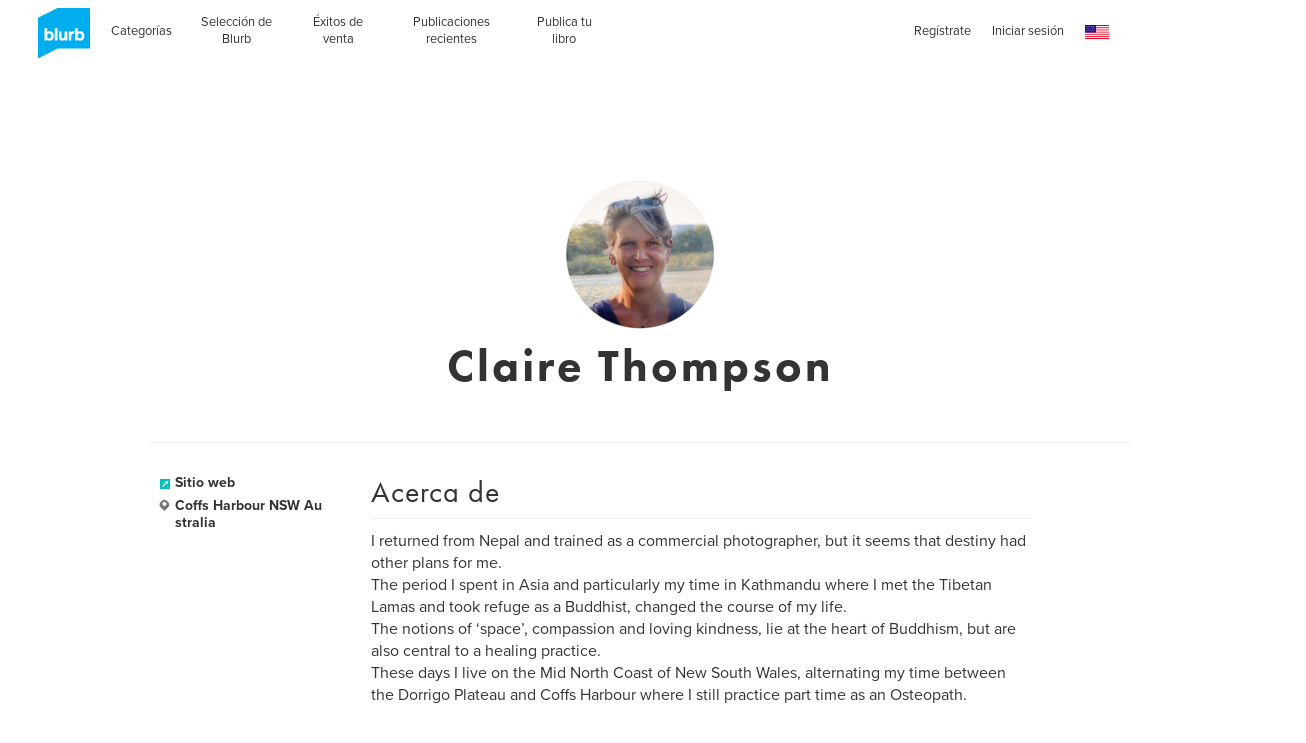

--- FILE ---
content_type: text/html
request_url: https://la.blurb.com/feed/site-wide-announcements/es-la?now=1768932753913
body_size: 2022
content:
<div id="js-site-wide-banner"><!-- This is only to fix WAT-877, it should be removed at some point --><style>.inner-wrapper{position:relative}</style><div id="blurb-promo"><!-- BEGIN 1109 --><div class="sitewide-banner__container" data-show-on-bookstore="true" data-start="2025-11-09T00:00:00-08:00" data-end="2025-11-11T23:59:59-08:00"><div class="sitewide-banner__item v-text-white"><strong class="sitewide-banner__code">-20&nbsp;% en todos los formatos de libros*</strong><br class="mobile-show">hasta el 11&nbsp;de&nbsp;noviembre&nbsp;de&nbsp;2025. CÓDIGO:&nbsp;<strong class="sitewide-banner__code">ALLTYPES20</strong><br class="mobile-show"><a href="/getting-started"><span class="sitewide-banner__detail">Empieza ya</span></a>&nbsp;&nbsp;&nbsp; <a href="#promo-banner-modal"><span class="sitewide-banner__detail">Más información.</span></a></div><section id="promo-banner-modal" data-modal-type="site-wide promotional banner" data-controller="modal" role="dialog" aria-labelledby="promo-banner-head" class="modal typ__align-center" tabindex="-1"><div class="modal__content v-bg-white" tabindex="-1"><h1 id="promo-banner-head" class="modal__subhead"></h1><div class="modal__content__main"><h2 class="modal__subhead">Ahorra un 20&nbsp;% en todos los formatos de libros*</h2><p class="modal__code margin--10px">CÓDIGO:&nbsp;<strong>ALLTYPES20</strong><br>Termina el 11&nbsp;de&nbsp;noviembre&nbsp;de&nbsp;2025.</p></div><p class="modal__legal">*Ahorra un 20&nbsp;% en la librería de Blurb y en libros de fotos, libros comerciales, cuadernos, agendas y revistas subidas o compradas a través de tu propia cuenta con el código:&nbsp;ALLTYPES20. Oferta válida hasta el 11&nbsp;de&nbsp;noviembre&nbsp;de&nbsp;2025 (23:59&nbsp;hora local). El descuento del 20&nbsp;% se aplicará al total de productos sin cantidad de pedido mínima o máxima aplicable (esto no incluye gastos de envío ni IVA). Esta oferta tiene un valor máximo de $500 y puede utilizarse dos veces. No puede usarse para comprar ebooks, PDF o cuadros decorativos, ni combinarse con descuentos por volumen, pedidos personalizados, otros códigos promocionales o tarjetas regalo, ni utilizarse para ajustes sobre pedidos anteriores.</p><button type="button" role="button" class="modal__btn--close js-close-modal" aria-label="Cerrar"></button> <a role="button" class="modal__btn--close modal__btn--close--no-js" href="#" aria-label="Cerrar"></a></div></section></div><!-- END 1111 --></div></div><div id="js-sticky-banner"><!-- Sticky Bottom Banner 
<div>
    <section id="modal-signup-and-save" data-controller="modal"  data-options="" role="dialog" aria-labelledby="modal-head" class="modal typ__align-center" tabindex="-1">
      <div class="beautiful-modal__content modal__content"
          tabIndex="-1"
          data-sm-src="/pages/ad-hoc-assets/SWA/sticky-mobile-1a2a351f8fa330b8ab57b2d206b7b957e5987d0d928a9f5354f8f184fa459c5e.png"
          data-lg-src="/pages/ad-hoc-assets/SWA/sticky-desktop-5472707ea9d4b3898e6434ae581fdd54f3cbd806c7fd31c149988ace26f3aa77.png"
          >
        <div class="beautiful-modal__container">
          <div data-controller="signUpAndSave/signUpAndSave"></div>
        </div>
        <button type="button" role="button" class="modal__btn--close modal__btn--close--no-background js-close-modal" aria-label="Close"></button>
        <a role="button" class="modal__btn--close modal__btn--close--no-js" href="#" aria-label="Close"></a>
      </div>
    </section>
</div>

<div class="sticky-banner" data-controller="stickyBanner">
  <div class="sticky-banner__mobile__handlebar">
    <div class="sticky-banner__text-wrapper">
      <div class="js-sticky-banner__mobile--title v-text-white subhead-c2">MÁS NOTICIAS Y OFERTAS</div>
      <div class="hidden js-sticky-banner__mobile--title v-text-white subhead-c2">NOTICIAS Y OFERTAS</div>
    </div>
    <div class="sticky-banner__mobile__handlebar__icon">
      <svg class="icon icon--20x20" data-src="/assets/img/icons.svg"><use xlink:href="#arrow-up" /></svg>
    </div>
  </div>
  <div class="sticky-banner__list grid-construct-x">
    <ul class="sticky-banner__list-items">
      <li class="sticky-banner__list-item">
        <a href="#modal-signup-and-save" class="sticky-banner__list__button">REGÍSTRATE Y AHORRA UN 20 %</a>
        <button href="#modal-signup-and-save" class="btn btn--white-on-black flex--align-self--bottom sticky-banner__mobile__btn">Información</button>
      </li>
      <li class="sticky-banner__list-item">
        <a href="/layflat-photo-books" class="sticky-banner__list__button">LIBROS DE FOTOS LAYFLAT CON NUEVO PAPEL MOHAWK</a>
        <a href="/layflat-photo-books" class="btn btn--white-on-black flex--align-self--bottom sticky-banner__mobile__btn">Información</a>
      </li>
    </ul>
    <div class="sticky-banner__close-button-container">
      <button role="button" class="sticky-banner__close-button js-stickyBanner-close"></button>
    </div>
  </div>
</div>
<!-- Sticky Bottom Banner --></div>

--- FILE ---
content_type: text/html; charset=utf-8
request_url: https://www.google.com/recaptcha/api2/anchor?ar=1&k=6LdYlHUUAAAAAGR0VR_KjlDMfvnnWb2XhZ4cAhOK&co=aHR0cHM6Ly9sYS5ibHVyYi5jb206NDQz&hl=es&v=PoyoqOPhxBO7pBk68S4YbpHZ&size=invisible&badge=inline&anchor-ms=20000&execute-ms=30000&cb=2hj11s5efepn
body_size: 49561
content:
<!DOCTYPE HTML><html dir="ltr" lang="es"><head><meta http-equiv="Content-Type" content="text/html; charset=UTF-8">
<meta http-equiv="X-UA-Compatible" content="IE=edge">
<title>reCAPTCHA</title>
<style type="text/css">
/* cyrillic-ext */
@font-face {
  font-family: 'Roboto';
  font-style: normal;
  font-weight: 400;
  font-stretch: 100%;
  src: url(//fonts.gstatic.com/s/roboto/v48/KFO7CnqEu92Fr1ME7kSn66aGLdTylUAMa3GUBHMdazTgWw.woff2) format('woff2');
  unicode-range: U+0460-052F, U+1C80-1C8A, U+20B4, U+2DE0-2DFF, U+A640-A69F, U+FE2E-FE2F;
}
/* cyrillic */
@font-face {
  font-family: 'Roboto';
  font-style: normal;
  font-weight: 400;
  font-stretch: 100%;
  src: url(//fonts.gstatic.com/s/roboto/v48/KFO7CnqEu92Fr1ME7kSn66aGLdTylUAMa3iUBHMdazTgWw.woff2) format('woff2');
  unicode-range: U+0301, U+0400-045F, U+0490-0491, U+04B0-04B1, U+2116;
}
/* greek-ext */
@font-face {
  font-family: 'Roboto';
  font-style: normal;
  font-weight: 400;
  font-stretch: 100%;
  src: url(//fonts.gstatic.com/s/roboto/v48/KFO7CnqEu92Fr1ME7kSn66aGLdTylUAMa3CUBHMdazTgWw.woff2) format('woff2');
  unicode-range: U+1F00-1FFF;
}
/* greek */
@font-face {
  font-family: 'Roboto';
  font-style: normal;
  font-weight: 400;
  font-stretch: 100%;
  src: url(//fonts.gstatic.com/s/roboto/v48/KFO7CnqEu92Fr1ME7kSn66aGLdTylUAMa3-UBHMdazTgWw.woff2) format('woff2');
  unicode-range: U+0370-0377, U+037A-037F, U+0384-038A, U+038C, U+038E-03A1, U+03A3-03FF;
}
/* math */
@font-face {
  font-family: 'Roboto';
  font-style: normal;
  font-weight: 400;
  font-stretch: 100%;
  src: url(//fonts.gstatic.com/s/roboto/v48/KFO7CnqEu92Fr1ME7kSn66aGLdTylUAMawCUBHMdazTgWw.woff2) format('woff2');
  unicode-range: U+0302-0303, U+0305, U+0307-0308, U+0310, U+0312, U+0315, U+031A, U+0326-0327, U+032C, U+032F-0330, U+0332-0333, U+0338, U+033A, U+0346, U+034D, U+0391-03A1, U+03A3-03A9, U+03B1-03C9, U+03D1, U+03D5-03D6, U+03F0-03F1, U+03F4-03F5, U+2016-2017, U+2034-2038, U+203C, U+2040, U+2043, U+2047, U+2050, U+2057, U+205F, U+2070-2071, U+2074-208E, U+2090-209C, U+20D0-20DC, U+20E1, U+20E5-20EF, U+2100-2112, U+2114-2115, U+2117-2121, U+2123-214F, U+2190, U+2192, U+2194-21AE, U+21B0-21E5, U+21F1-21F2, U+21F4-2211, U+2213-2214, U+2216-22FF, U+2308-230B, U+2310, U+2319, U+231C-2321, U+2336-237A, U+237C, U+2395, U+239B-23B7, U+23D0, U+23DC-23E1, U+2474-2475, U+25AF, U+25B3, U+25B7, U+25BD, U+25C1, U+25CA, U+25CC, U+25FB, U+266D-266F, U+27C0-27FF, U+2900-2AFF, U+2B0E-2B11, U+2B30-2B4C, U+2BFE, U+3030, U+FF5B, U+FF5D, U+1D400-1D7FF, U+1EE00-1EEFF;
}
/* symbols */
@font-face {
  font-family: 'Roboto';
  font-style: normal;
  font-weight: 400;
  font-stretch: 100%;
  src: url(//fonts.gstatic.com/s/roboto/v48/KFO7CnqEu92Fr1ME7kSn66aGLdTylUAMaxKUBHMdazTgWw.woff2) format('woff2');
  unicode-range: U+0001-000C, U+000E-001F, U+007F-009F, U+20DD-20E0, U+20E2-20E4, U+2150-218F, U+2190, U+2192, U+2194-2199, U+21AF, U+21E6-21F0, U+21F3, U+2218-2219, U+2299, U+22C4-22C6, U+2300-243F, U+2440-244A, U+2460-24FF, U+25A0-27BF, U+2800-28FF, U+2921-2922, U+2981, U+29BF, U+29EB, U+2B00-2BFF, U+4DC0-4DFF, U+FFF9-FFFB, U+10140-1018E, U+10190-1019C, U+101A0, U+101D0-101FD, U+102E0-102FB, U+10E60-10E7E, U+1D2C0-1D2D3, U+1D2E0-1D37F, U+1F000-1F0FF, U+1F100-1F1AD, U+1F1E6-1F1FF, U+1F30D-1F30F, U+1F315, U+1F31C, U+1F31E, U+1F320-1F32C, U+1F336, U+1F378, U+1F37D, U+1F382, U+1F393-1F39F, U+1F3A7-1F3A8, U+1F3AC-1F3AF, U+1F3C2, U+1F3C4-1F3C6, U+1F3CA-1F3CE, U+1F3D4-1F3E0, U+1F3ED, U+1F3F1-1F3F3, U+1F3F5-1F3F7, U+1F408, U+1F415, U+1F41F, U+1F426, U+1F43F, U+1F441-1F442, U+1F444, U+1F446-1F449, U+1F44C-1F44E, U+1F453, U+1F46A, U+1F47D, U+1F4A3, U+1F4B0, U+1F4B3, U+1F4B9, U+1F4BB, U+1F4BF, U+1F4C8-1F4CB, U+1F4D6, U+1F4DA, U+1F4DF, U+1F4E3-1F4E6, U+1F4EA-1F4ED, U+1F4F7, U+1F4F9-1F4FB, U+1F4FD-1F4FE, U+1F503, U+1F507-1F50B, U+1F50D, U+1F512-1F513, U+1F53E-1F54A, U+1F54F-1F5FA, U+1F610, U+1F650-1F67F, U+1F687, U+1F68D, U+1F691, U+1F694, U+1F698, U+1F6AD, U+1F6B2, U+1F6B9-1F6BA, U+1F6BC, U+1F6C6-1F6CF, U+1F6D3-1F6D7, U+1F6E0-1F6EA, U+1F6F0-1F6F3, U+1F6F7-1F6FC, U+1F700-1F7FF, U+1F800-1F80B, U+1F810-1F847, U+1F850-1F859, U+1F860-1F887, U+1F890-1F8AD, U+1F8B0-1F8BB, U+1F8C0-1F8C1, U+1F900-1F90B, U+1F93B, U+1F946, U+1F984, U+1F996, U+1F9E9, U+1FA00-1FA6F, U+1FA70-1FA7C, U+1FA80-1FA89, U+1FA8F-1FAC6, U+1FACE-1FADC, U+1FADF-1FAE9, U+1FAF0-1FAF8, U+1FB00-1FBFF;
}
/* vietnamese */
@font-face {
  font-family: 'Roboto';
  font-style: normal;
  font-weight: 400;
  font-stretch: 100%;
  src: url(//fonts.gstatic.com/s/roboto/v48/KFO7CnqEu92Fr1ME7kSn66aGLdTylUAMa3OUBHMdazTgWw.woff2) format('woff2');
  unicode-range: U+0102-0103, U+0110-0111, U+0128-0129, U+0168-0169, U+01A0-01A1, U+01AF-01B0, U+0300-0301, U+0303-0304, U+0308-0309, U+0323, U+0329, U+1EA0-1EF9, U+20AB;
}
/* latin-ext */
@font-face {
  font-family: 'Roboto';
  font-style: normal;
  font-weight: 400;
  font-stretch: 100%;
  src: url(//fonts.gstatic.com/s/roboto/v48/KFO7CnqEu92Fr1ME7kSn66aGLdTylUAMa3KUBHMdazTgWw.woff2) format('woff2');
  unicode-range: U+0100-02BA, U+02BD-02C5, U+02C7-02CC, U+02CE-02D7, U+02DD-02FF, U+0304, U+0308, U+0329, U+1D00-1DBF, U+1E00-1E9F, U+1EF2-1EFF, U+2020, U+20A0-20AB, U+20AD-20C0, U+2113, U+2C60-2C7F, U+A720-A7FF;
}
/* latin */
@font-face {
  font-family: 'Roboto';
  font-style: normal;
  font-weight: 400;
  font-stretch: 100%;
  src: url(//fonts.gstatic.com/s/roboto/v48/KFO7CnqEu92Fr1ME7kSn66aGLdTylUAMa3yUBHMdazQ.woff2) format('woff2');
  unicode-range: U+0000-00FF, U+0131, U+0152-0153, U+02BB-02BC, U+02C6, U+02DA, U+02DC, U+0304, U+0308, U+0329, U+2000-206F, U+20AC, U+2122, U+2191, U+2193, U+2212, U+2215, U+FEFF, U+FFFD;
}
/* cyrillic-ext */
@font-face {
  font-family: 'Roboto';
  font-style: normal;
  font-weight: 500;
  font-stretch: 100%;
  src: url(//fonts.gstatic.com/s/roboto/v48/KFO7CnqEu92Fr1ME7kSn66aGLdTylUAMa3GUBHMdazTgWw.woff2) format('woff2');
  unicode-range: U+0460-052F, U+1C80-1C8A, U+20B4, U+2DE0-2DFF, U+A640-A69F, U+FE2E-FE2F;
}
/* cyrillic */
@font-face {
  font-family: 'Roboto';
  font-style: normal;
  font-weight: 500;
  font-stretch: 100%;
  src: url(//fonts.gstatic.com/s/roboto/v48/KFO7CnqEu92Fr1ME7kSn66aGLdTylUAMa3iUBHMdazTgWw.woff2) format('woff2');
  unicode-range: U+0301, U+0400-045F, U+0490-0491, U+04B0-04B1, U+2116;
}
/* greek-ext */
@font-face {
  font-family: 'Roboto';
  font-style: normal;
  font-weight: 500;
  font-stretch: 100%;
  src: url(//fonts.gstatic.com/s/roboto/v48/KFO7CnqEu92Fr1ME7kSn66aGLdTylUAMa3CUBHMdazTgWw.woff2) format('woff2');
  unicode-range: U+1F00-1FFF;
}
/* greek */
@font-face {
  font-family: 'Roboto';
  font-style: normal;
  font-weight: 500;
  font-stretch: 100%;
  src: url(//fonts.gstatic.com/s/roboto/v48/KFO7CnqEu92Fr1ME7kSn66aGLdTylUAMa3-UBHMdazTgWw.woff2) format('woff2');
  unicode-range: U+0370-0377, U+037A-037F, U+0384-038A, U+038C, U+038E-03A1, U+03A3-03FF;
}
/* math */
@font-face {
  font-family: 'Roboto';
  font-style: normal;
  font-weight: 500;
  font-stretch: 100%;
  src: url(//fonts.gstatic.com/s/roboto/v48/KFO7CnqEu92Fr1ME7kSn66aGLdTylUAMawCUBHMdazTgWw.woff2) format('woff2');
  unicode-range: U+0302-0303, U+0305, U+0307-0308, U+0310, U+0312, U+0315, U+031A, U+0326-0327, U+032C, U+032F-0330, U+0332-0333, U+0338, U+033A, U+0346, U+034D, U+0391-03A1, U+03A3-03A9, U+03B1-03C9, U+03D1, U+03D5-03D6, U+03F0-03F1, U+03F4-03F5, U+2016-2017, U+2034-2038, U+203C, U+2040, U+2043, U+2047, U+2050, U+2057, U+205F, U+2070-2071, U+2074-208E, U+2090-209C, U+20D0-20DC, U+20E1, U+20E5-20EF, U+2100-2112, U+2114-2115, U+2117-2121, U+2123-214F, U+2190, U+2192, U+2194-21AE, U+21B0-21E5, U+21F1-21F2, U+21F4-2211, U+2213-2214, U+2216-22FF, U+2308-230B, U+2310, U+2319, U+231C-2321, U+2336-237A, U+237C, U+2395, U+239B-23B7, U+23D0, U+23DC-23E1, U+2474-2475, U+25AF, U+25B3, U+25B7, U+25BD, U+25C1, U+25CA, U+25CC, U+25FB, U+266D-266F, U+27C0-27FF, U+2900-2AFF, U+2B0E-2B11, U+2B30-2B4C, U+2BFE, U+3030, U+FF5B, U+FF5D, U+1D400-1D7FF, U+1EE00-1EEFF;
}
/* symbols */
@font-face {
  font-family: 'Roboto';
  font-style: normal;
  font-weight: 500;
  font-stretch: 100%;
  src: url(//fonts.gstatic.com/s/roboto/v48/KFO7CnqEu92Fr1ME7kSn66aGLdTylUAMaxKUBHMdazTgWw.woff2) format('woff2');
  unicode-range: U+0001-000C, U+000E-001F, U+007F-009F, U+20DD-20E0, U+20E2-20E4, U+2150-218F, U+2190, U+2192, U+2194-2199, U+21AF, U+21E6-21F0, U+21F3, U+2218-2219, U+2299, U+22C4-22C6, U+2300-243F, U+2440-244A, U+2460-24FF, U+25A0-27BF, U+2800-28FF, U+2921-2922, U+2981, U+29BF, U+29EB, U+2B00-2BFF, U+4DC0-4DFF, U+FFF9-FFFB, U+10140-1018E, U+10190-1019C, U+101A0, U+101D0-101FD, U+102E0-102FB, U+10E60-10E7E, U+1D2C0-1D2D3, U+1D2E0-1D37F, U+1F000-1F0FF, U+1F100-1F1AD, U+1F1E6-1F1FF, U+1F30D-1F30F, U+1F315, U+1F31C, U+1F31E, U+1F320-1F32C, U+1F336, U+1F378, U+1F37D, U+1F382, U+1F393-1F39F, U+1F3A7-1F3A8, U+1F3AC-1F3AF, U+1F3C2, U+1F3C4-1F3C6, U+1F3CA-1F3CE, U+1F3D4-1F3E0, U+1F3ED, U+1F3F1-1F3F3, U+1F3F5-1F3F7, U+1F408, U+1F415, U+1F41F, U+1F426, U+1F43F, U+1F441-1F442, U+1F444, U+1F446-1F449, U+1F44C-1F44E, U+1F453, U+1F46A, U+1F47D, U+1F4A3, U+1F4B0, U+1F4B3, U+1F4B9, U+1F4BB, U+1F4BF, U+1F4C8-1F4CB, U+1F4D6, U+1F4DA, U+1F4DF, U+1F4E3-1F4E6, U+1F4EA-1F4ED, U+1F4F7, U+1F4F9-1F4FB, U+1F4FD-1F4FE, U+1F503, U+1F507-1F50B, U+1F50D, U+1F512-1F513, U+1F53E-1F54A, U+1F54F-1F5FA, U+1F610, U+1F650-1F67F, U+1F687, U+1F68D, U+1F691, U+1F694, U+1F698, U+1F6AD, U+1F6B2, U+1F6B9-1F6BA, U+1F6BC, U+1F6C6-1F6CF, U+1F6D3-1F6D7, U+1F6E0-1F6EA, U+1F6F0-1F6F3, U+1F6F7-1F6FC, U+1F700-1F7FF, U+1F800-1F80B, U+1F810-1F847, U+1F850-1F859, U+1F860-1F887, U+1F890-1F8AD, U+1F8B0-1F8BB, U+1F8C0-1F8C1, U+1F900-1F90B, U+1F93B, U+1F946, U+1F984, U+1F996, U+1F9E9, U+1FA00-1FA6F, U+1FA70-1FA7C, U+1FA80-1FA89, U+1FA8F-1FAC6, U+1FACE-1FADC, U+1FADF-1FAE9, U+1FAF0-1FAF8, U+1FB00-1FBFF;
}
/* vietnamese */
@font-face {
  font-family: 'Roboto';
  font-style: normal;
  font-weight: 500;
  font-stretch: 100%;
  src: url(//fonts.gstatic.com/s/roboto/v48/KFO7CnqEu92Fr1ME7kSn66aGLdTylUAMa3OUBHMdazTgWw.woff2) format('woff2');
  unicode-range: U+0102-0103, U+0110-0111, U+0128-0129, U+0168-0169, U+01A0-01A1, U+01AF-01B0, U+0300-0301, U+0303-0304, U+0308-0309, U+0323, U+0329, U+1EA0-1EF9, U+20AB;
}
/* latin-ext */
@font-face {
  font-family: 'Roboto';
  font-style: normal;
  font-weight: 500;
  font-stretch: 100%;
  src: url(//fonts.gstatic.com/s/roboto/v48/KFO7CnqEu92Fr1ME7kSn66aGLdTylUAMa3KUBHMdazTgWw.woff2) format('woff2');
  unicode-range: U+0100-02BA, U+02BD-02C5, U+02C7-02CC, U+02CE-02D7, U+02DD-02FF, U+0304, U+0308, U+0329, U+1D00-1DBF, U+1E00-1E9F, U+1EF2-1EFF, U+2020, U+20A0-20AB, U+20AD-20C0, U+2113, U+2C60-2C7F, U+A720-A7FF;
}
/* latin */
@font-face {
  font-family: 'Roboto';
  font-style: normal;
  font-weight: 500;
  font-stretch: 100%;
  src: url(//fonts.gstatic.com/s/roboto/v48/KFO7CnqEu92Fr1ME7kSn66aGLdTylUAMa3yUBHMdazQ.woff2) format('woff2');
  unicode-range: U+0000-00FF, U+0131, U+0152-0153, U+02BB-02BC, U+02C6, U+02DA, U+02DC, U+0304, U+0308, U+0329, U+2000-206F, U+20AC, U+2122, U+2191, U+2193, U+2212, U+2215, U+FEFF, U+FFFD;
}
/* cyrillic-ext */
@font-face {
  font-family: 'Roboto';
  font-style: normal;
  font-weight: 900;
  font-stretch: 100%;
  src: url(//fonts.gstatic.com/s/roboto/v48/KFO7CnqEu92Fr1ME7kSn66aGLdTylUAMa3GUBHMdazTgWw.woff2) format('woff2');
  unicode-range: U+0460-052F, U+1C80-1C8A, U+20B4, U+2DE0-2DFF, U+A640-A69F, U+FE2E-FE2F;
}
/* cyrillic */
@font-face {
  font-family: 'Roboto';
  font-style: normal;
  font-weight: 900;
  font-stretch: 100%;
  src: url(//fonts.gstatic.com/s/roboto/v48/KFO7CnqEu92Fr1ME7kSn66aGLdTylUAMa3iUBHMdazTgWw.woff2) format('woff2');
  unicode-range: U+0301, U+0400-045F, U+0490-0491, U+04B0-04B1, U+2116;
}
/* greek-ext */
@font-face {
  font-family: 'Roboto';
  font-style: normal;
  font-weight: 900;
  font-stretch: 100%;
  src: url(//fonts.gstatic.com/s/roboto/v48/KFO7CnqEu92Fr1ME7kSn66aGLdTylUAMa3CUBHMdazTgWw.woff2) format('woff2');
  unicode-range: U+1F00-1FFF;
}
/* greek */
@font-face {
  font-family: 'Roboto';
  font-style: normal;
  font-weight: 900;
  font-stretch: 100%;
  src: url(//fonts.gstatic.com/s/roboto/v48/KFO7CnqEu92Fr1ME7kSn66aGLdTylUAMa3-UBHMdazTgWw.woff2) format('woff2');
  unicode-range: U+0370-0377, U+037A-037F, U+0384-038A, U+038C, U+038E-03A1, U+03A3-03FF;
}
/* math */
@font-face {
  font-family: 'Roboto';
  font-style: normal;
  font-weight: 900;
  font-stretch: 100%;
  src: url(//fonts.gstatic.com/s/roboto/v48/KFO7CnqEu92Fr1ME7kSn66aGLdTylUAMawCUBHMdazTgWw.woff2) format('woff2');
  unicode-range: U+0302-0303, U+0305, U+0307-0308, U+0310, U+0312, U+0315, U+031A, U+0326-0327, U+032C, U+032F-0330, U+0332-0333, U+0338, U+033A, U+0346, U+034D, U+0391-03A1, U+03A3-03A9, U+03B1-03C9, U+03D1, U+03D5-03D6, U+03F0-03F1, U+03F4-03F5, U+2016-2017, U+2034-2038, U+203C, U+2040, U+2043, U+2047, U+2050, U+2057, U+205F, U+2070-2071, U+2074-208E, U+2090-209C, U+20D0-20DC, U+20E1, U+20E5-20EF, U+2100-2112, U+2114-2115, U+2117-2121, U+2123-214F, U+2190, U+2192, U+2194-21AE, U+21B0-21E5, U+21F1-21F2, U+21F4-2211, U+2213-2214, U+2216-22FF, U+2308-230B, U+2310, U+2319, U+231C-2321, U+2336-237A, U+237C, U+2395, U+239B-23B7, U+23D0, U+23DC-23E1, U+2474-2475, U+25AF, U+25B3, U+25B7, U+25BD, U+25C1, U+25CA, U+25CC, U+25FB, U+266D-266F, U+27C0-27FF, U+2900-2AFF, U+2B0E-2B11, U+2B30-2B4C, U+2BFE, U+3030, U+FF5B, U+FF5D, U+1D400-1D7FF, U+1EE00-1EEFF;
}
/* symbols */
@font-face {
  font-family: 'Roboto';
  font-style: normal;
  font-weight: 900;
  font-stretch: 100%;
  src: url(//fonts.gstatic.com/s/roboto/v48/KFO7CnqEu92Fr1ME7kSn66aGLdTylUAMaxKUBHMdazTgWw.woff2) format('woff2');
  unicode-range: U+0001-000C, U+000E-001F, U+007F-009F, U+20DD-20E0, U+20E2-20E4, U+2150-218F, U+2190, U+2192, U+2194-2199, U+21AF, U+21E6-21F0, U+21F3, U+2218-2219, U+2299, U+22C4-22C6, U+2300-243F, U+2440-244A, U+2460-24FF, U+25A0-27BF, U+2800-28FF, U+2921-2922, U+2981, U+29BF, U+29EB, U+2B00-2BFF, U+4DC0-4DFF, U+FFF9-FFFB, U+10140-1018E, U+10190-1019C, U+101A0, U+101D0-101FD, U+102E0-102FB, U+10E60-10E7E, U+1D2C0-1D2D3, U+1D2E0-1D37F, U+1F000-1F0FF, U+1F100-1F1AD, U+1F1E6-1F1FF, U+1F30D-1F30F, U+1F315, U+1F31C, U+1F31E, U+1F320-1F32C, U+1F336, U+1F378, U+1F37D, U+1F382, U+1F393-1F39F, U+1F3A7-1F3A8, U+1F3AC-1F3AF, U+1F3C2, U+1F3C4-1F3C6, U+1F3CA-1F3CE, U+1F3D4-1F3E0, U+1F3ED, U+1F3F1-1F3F3, U+1F3F5-1F3F7, U+1F408, U+1F415, U+1F41F, U+1F426, U+1F43F, U+1F441-1F442, U+1F444, U+1F446-1F449, U+1F44C-1F44E, U+1F453, U+1F46A, U+1F47D, U+1F4A3, U+1F4B0, U+1F4B3, U+1F4B9, U+1F4BB, U+1F4BF, U+1F4C8-1F4CB, U+1F4D6, U+1F4DA, U+1F4DF, U+1F4E3-1F4E6, U+1F4EA-1F4ED, U+1F4F7, U+1F4F9-1F4FB, U+1F4FD-1F4FE, U+1F503, U+1F507-1F50B, U+1F50D, U+1F512-1F513, U+1F53E-1F54A, U+1F54F-1F5FA, U+1F610, U+1F650-1F67F, U+1F687, U+1F68D, U+1F691, U+1F694, U+1F698, U+1F6AD, U+1F6B2, U+1F6B9-1F6BA, U+1F6BC, U+1F6C6-1F6CF, U+1F6D3-1F6D7, U+1F6E0-1F6EA, U+1F6F0-1F6F3, U+1F6F7-1F6FC, U+1F700-1F7FF, U+1F800-1F80B, U+1F810-1F847, U+1F850-1F859, U+1F860-1F887, U+1F890-1F8AD, U+1F8B0-1F8BB, U+1F8C0-1F8C1, U+1F900-1F90B, U+1F93B, U+1F946, U+1F984, U+1F996, U+1F9E9, U+1FA00-1FA6F, U+1FA70-1FA7C, U+1FA80-1FA89, U+1FA8F-1FAC6, U+1FACE-1FADC, U+1FADF-1FAE9, U+1FAF0-1FAF8, U+1FB00-1FBFF;
}
/* vietnamese */
@font-face {
  font-family: 'Roboto';
  font-style: normal;
  font-weight: 900;
  font-stretch: 100%;
  src: url(//fonts.gstatic.com/s/roboto/v48/KFO7CnqEu92Fr1ME7kSn66aGLdTylUAMa3OUBHMdazTgWw.woff2) format('woff2');
  unicode-range: U+0102-0103, U+0110-0111, U+0128-0129, U+0168-0169, U+01A0-01A1, U+01AF-01B0, U+0300-0301, U+0303-0304, U+0308-0309, U+0323, U+0329, U+1EA0-1EF9, U+20AB;
}
/* latin-ext */
@font-face {
  font-family: 'Roboto';
  font-style: normal;
  font-weight: 900;
  font-stretch: 100%;
  src: url(//fonts.gstatic.com/s/roboto/v48/KFO7CnqEu92Fr1ME7kSn66aGLdTylUAMa3KUBHMdazTgWw.woff2) format('woff2');
  unicode-range: U+0100-02BA, U+02BD-02C5, U+02C7-02CC, U+02CE-02D7, U+02DD-02FF, U+0304, U+0308, U+0329, U+1D00-1DBF, U+1E00-1E9F, U+1EF2-1EFF, U+2020, U+20A0-20AB, U+20AD-20C0, U+2113, U+2C60-2C7F, U+A720-A7FF;
}
/* latin */
@font-face {
  font-family: 'Roboto';
  font-style: normal;
  font-weight: 900;
  font-stretch: 100%;
  src: url(//fonts.gstatic.com/s/roboto/v48/KFO7CnqEu92Fr1ME7kSn66aGLdTylUAMa3yUBHMdazQ.woff2) format('woff2');
  unicode-range: U+0000-00FF, U+0131, U+0152-0153, U+02BB-02BC, U+02C6, U+02DA, U+02DC, U+0304, U+0308, U+0329, U+2000-206F, U+20AC, U+2122, U+2191, U+2193, U+2212, U+2215, U+FEFF, U+FFFD;
}

</style>
<link rel="stylesheet" type="text/css" href="https://www.gstatic.com/recaptcha/releases/PoyoqOPhxBO7pBk68S4YbpHZ/styles__ltr.css">
<script nonce="iBO8683uQsTjjvPJRRTLqg" type="text/javascript">window['__recaptcha_api'] = 'https://www.google.com/recaptcha/api2/';</script>
<script type="text/javascript" src="https://www.gstatic.com/recaptcha/releases/PoyoqOPhxBO7pBk68S4YbpHZ/recaptcha__es.js" nonce="iBO8683uQsTjjvPJRRTLqg">
      
    </script></head>
<body><div id="rc-anchor-alert" class="rc-anchor-alert"></div>
<input type="hidden" id="recaptcha-token" value="[base64]">
<script type="text/javascript" nonce="iBO8683uQsTjjvPJRRTLqg">
      recaptcha.anchor.Main.init("[\x22ainput\x22,[\x22bgdata\x22,\x22\x22,\[base64]/[base64]/[base64]/ZyhXLGgpOnEoW04sMjEsbF0sVywwKSxoKSxmYWxzZSxmYWxzZSl9Y2F0Y2goayl7RygzNTgsVyk/[base64]/[base64]/[base64]/[base64]/[base64]/[base64]/[base64]/bmV3IEJbT10oRFswXSk6dz09Mj9uZXcgQltPXShEWzBdLERbMV0pOnc9PTM/bmV3IEJbT10oRFswXSxEWzFdLERbMl0pOnc9PTQ/[base64]/[base64]/[base64]/[base64]/[base64]\\u003d\x22,\[base64]\\u003d\\u003d\x22,\x22wo07JsK6cVIdEMKCZsO5woY6eMK+QjDCmcKdwrTDh8OKJ8O5bxTDm8Kmw7PCsSXDscKPw5dhw4opwoHDmsKfw7cHLD8sQsKfw54aw7/ClAMGwpQ4Q8Oww68YwqwXLMOUWcKVw6bDoMKWV8K2wrABw4DDkcK9Mh0jL8K5DQLCj8O8wqNPw55FwpsOwq7DrsOAQcKXw5DCscKbwq0xU07DkcKNw4HCq8KMFCVGw7DDocKDB0HCrMOcwpbDvcOpw5bCqMOuw40qw7/ClcKCVsOQf8OSICfDiV3ChcKPXiHCp8OIwpPDo8OXL1MTD0Aew7tvwrpVw4JBwqpLBG7CsHDDngHCnn0jccOFDCgFwo81wpPDmwjCt8O4wpV2UsK3bDLDgxfCvcKyS1zCoGHCqxU/V8OMVlsMWFzDqsOLw58awpEhScO6w6zCsnnDisO/w5YxwqnCjULDphkDRgzChnQUTMKtE8KCO8OGTcOAJcOTQU7DpMKoBMOMw4HDnMK0DMKzw7dOLG3Cs0zDtTjCnMOgw49JIkfCtinCjFNawoxVw5Jdw7dRZntOwrkTD8OLw5liwoBsEWfCgcOcw7/Do8OXwrwSQyjDhhw6G8OwSsOIw68TwrrClsOxK8ORw6nDu2bDsTDCiFbCtHXDhMKSBEHDuQpnDUDChsOnwpPDl8Klwq/CksO3wprDkBJXeCxCwovDrxlJWWoSN1spUsOmwqzClRECwo/Dnz1TwopHRMK3JMOrwqXCmMOTRgnDhsKHEVIWwr3DicOHZjMFw49YY8Oqwp3DjMODwqc7w69Rw5/Cl8KkCsO0K10YLcOkwoczwrDCucKYdsOXwrfDvGzDtsK7bMKyUcK0w4pxw4XDhRF6w5LDnsOHw4fDklHCjcOddsK6OH9UMzkFZxNBw6Foc8K2CsO2w4DClsO7w7PDqxzDrsKuAlTCsELCtsO4wp50Gxsgwr10w7x4w43CscOkw7rDu8KZX8OIE3Ukw7IQwrZvwrQNw7/[base64]/[base64]/Dg3ExEsK0bwPChsKoUCI+WsO1w77DocOWbEdMwr/DmyTDgcKAwoHCocOSw6oTwpDCpyAmw7x7wpdtw54OTATChMK3woQIwphXF1s8wq0WCsKNw5fDpT5uD8O7YcKnHsKAw43DvMObIsKUDcKDw4bClRPDqHnCvGLCr8KCwp/[base64]/Cq8O4w6cpMcOPwrPDsgXDsx1vDcOswqtNOMKKNFfDi8Kbw7FFwpHCpsKrdwDDsMOkwrA/w6oyw63CnzF0T8KnMWhBSmjDj8Kxbj9/woLDgMKmOMOAw7/CggoMU8KmPMOYw6LCmkhRQ1jClGN/[base64]/[base64]/DiiTDscOEw7lHVznCumxsG3zCp8KmZUxKw5DCksKwXB5mZ8K/bkTDu8Kwbk7DmMKHw6hVAml9EMOkAMK/OT9SGUPDsHDCuCQ4w7jDosKkwoV9eBHCqEdaOcK3w4rCnSPCiUDCqMK/[base64]/DpE3DnMKvRcOmw4ksw5jDpFDDqcOgJTIEJsKRaMKXC0/ChsO5GQICDMODwpZ7KGvDrwp5wrklXcKIFkwqw4/Dj1nDqMOBwr1nTMOfwqfCoSoUw49KQMOdPR3ChUPDo2cWTSjCnsOfw6HDvBYeQ0NAP8ONwpgYwrUGw5/[base64]/CuxU5bicRVcK/wrvDthRuSQcJwrbCqcOTdsO+wpPCvmbDrX7Dt8OBw4gsHxB8w609JMKZMcOAwozDu2Q0ccKewrZlRMOWwqfDgDvDi3/DmFEEVcKtw74owqkEwrdBXATCssOqZiQ3DcKHD2gGwplQH0rCo8OxwoIDU8KQwpYbwq/CmsKGwoIpw5XCkRLCs8OUwpYrw7TDtMKcw4xCwrwRf8KQPsKRLT9Qwp/DjsOow7TDi37Dlxwhwr7DvUsZbcO2LkM/[base64]/Dhl9pw6fCksKSIzc2XsOdPcOHw7zDuj/[base64]/[base64]/[base64]/[base64]/w7PCpXTClcK7AMK5w7nCt8Kpdg3DkMKIwprDkzXDoXk7w77DjAEdw7djYC3Co8KHwoTDnm/Cr2XDmMK+wqFFw70+wqwGwoA6wo3DsQoYNsOsfcOpw6/CnCRuw6VxwosEIMO6wqzCrTPCmcKbCcO9fsKpwojDk1TCsCVDwpXCqcOXw5gZw7lRw7fCqsOKMADDgVBVNGLCjx/DmiXCnjV3AB3Cj8KUMB5ewqnCgGTDrMO0WMKoSTAoZcORfcOJw57ClGnDlsKGGsOPw5XCn8Kjw6tgH17CkMKJw75sw4bDgcOCEsKGfcKcw4nDm8Otwog1bMOzR8K5bsOCwq4+w6x9YmhwRC/CpcKIJWzCscO6w7Jzw4/DhcKvQljCt0d4wpTCqwE0MU4GJ8KYesKcHlRCw7/DmHFMw6/CmBdVP8OCaSDCk8Ovwq4Gw5pmw5NvwrDCk8Khwr3DjXbCsnZ9w79ORMOoTUrDmcK+OsOsElXDsgtYwq7CtH7DmcKgw5TDu3ppICTCh8K7w55VesKjwplhwqTCryXDoh9Qw7dEwqB/[base64]/CsXbCtR5LTHvDvVgqwrxUwqw4wrXCpSrDtsKeHBjDmMKMw7NkDsKdwpDDllDCs8KewoMDwpd2dcKgfcOkHsK8ecKERMO/aWvDqmnCmMK/w4PDhSHCtn00wpsQE1vCsMK0wqvCpMKjdVPDrCbDjsKKw4bDmH1HXsKywp95w4fDhi7DhsKLwr8IwpcfdmvDiRclXRPDtMO7VcOQRcKRwq/Dij4yVMOYwqN0w73CtU5kIcOzwoFhwobDgcKswqhXwqUjYDxfw6V3AS7Cr8O8w5BXw7LCuRV9wplARjkSA1DCnm84wqPDoMKQZsOYKcOnTw/DvsK1w7HCscK7w7pbwqZ4PiTCsWTDjR1kwrLDm3h4MmvDtH54XwEAw6nDk8K0wrNKw5PCi8OkO8OfH8KlJsKtY0hZwoXDhWTDhBHDoR/[base64]/DlcKfwot6AEHCjzfCl2PDg3pGGEbCoxzCjsOgPMOhwqEhaRcRw44xJynCkXxAfzwXCzVlGS8WwrpVw6Jww48GFMK2F8O3akTCrBdtMzbDrcOTwrjDkMKVwp16dMKwOVjCqWXDoH9Sw4B0VMOzXA9Ww7Qgwr/[base64]/w7bCk8OSwqYVBinCncO6w6/Ct0TDl8KnG8KRw5/Dl8Oww5bDsMO5w7bDphojIQMeO8OzSQrDjinDgVMNAXsVfsKBw4PDusKAJMKTw70/EcKdB8KjwqQ0wo8MYcKvw4gAwpzCqVEtRiIrwrzCsFLDtsKrNUbDvsKgwqYuwq7CqRzDsCcFw48FLsKPwqI/wr8TAkjClsKLw50owoDDsgvCmFpwGhvDhsK+MyICwpg+wrNWbDTDjDHCtMKQwqQIw4HDhFwRw4AEwq0aMFbCkcKkwqFbwp80w5YJw4ltw7o9w6g8blw9wqvCoV7DscKLwpzCvWs4MMO1w4/DlcOyGWw6KwLCicKbPgnDvMOEbMOvw7HCkR59J8KKwrY6XsOtw5dCEcKGCcKbVVB9wrHDv8O/wqvCjgwZwqVewqTCrjrDt8OfRFtyw4Rsw6JGGG/DusOwKlHCiylUwo1Sw6pEYsO1SHM2w4vCrcKQO8Kkw45hw6VXcR8vVxjDi2MKKsOpODXDucOvQMK+V0tOfMKfFcOcw6/[base64]/[base64]/[base64]/ODI3wpfCmQUHdcK7wrTCrHJ7bTxKwqjCm8OOMsK2w4fCkzsmRsKcTnrDlXrCgkw/[base64]/CpsOCw5rCi8ODw4tBKXNLwqnCicOjw7FfJ8KNw47Dj8K0KMKmwrbCncOowq3ClG0UKsKawrpbw6J0NMKLwpTDhMKlMTDCkcO0WibCnMKPDy3CrcKSwoDCgE/CqzfCgMOMw5pEw5/[base64]/DjsKrwrswVsOwSg/CjMONw6FXMmF/w6RBV8K1wqrCvGfDt8Oww5zClDDCmMObbhbDgTbCuxfCmT9AHsKnTMKfYcObUsK4w5RIY8KtRUM/w5lLIcOZwofClxsbQkQgfwQZw6TDpsOuw5kKL8K0Jk45Li9+U8OuEFlgAAdvMwlpwqY4YcOdw4kqw7rCvsOTwpghfRoaZcKGwplfwrXCq8OzQsO+YMO0w5HCjMOAIlUDwoDCtsKPJcK6UMKlwrLCkMOXw4VqUis/cMOrQBtoOWMtw6XCq8KrXWNSYkFiGsKlwqhuw6hPw5krwr1/w4/CrAQWGMOOw7gtUsOgw5HDqAIow5/DtyfCmcK0RXzCt8OSZz4Sw75Two8hw4F6dcOuZ8KmCALCt8OBMcOIfC8aQMOzwq83w5gEHMOjZCQawpbCjkoCFMK3IHvDt07DhsKpwqrCkXVtP8KAW8KBNRLDi8OmNDnCmcOnd3bClcKTdjrDqsKOFFjCqlLDh1nClC/DtirCsS8Ow6fCkMOHRsOiw7IlwpA4wpDCucKOESZcLC1RwprDisKEwoszwojColLCpzEqHmrDlcKHUjzDmsKKQmjCqcKGXXPDpzTDuMOiDCbDkyXDk8K7w5Y0fsKPNlpHw6NRwr/Dk8Kow5BKXAEqw53DhMKfBcOhwoTDjsOqw4tFwrJREUBfPC3Dq8KIVmTDqsOzwobCjGTCih/[base64]/DtB0HbMKaHMO4Gw43wqMBXTvDhcOle8KNwqRIScOWfVHDt2LCk8K/wrfCs8K2wpNfAsKCDMKHwqTDmsOBw5Fsw5HDji7Ch8KawqcUYC1jPDA5w5TDtsKfdMKdUcKzB2/DnibChMOVwrslwrZbFsOqT0g8w6vCqsO2RG5pKiXCi8K2PkHDtXZWW8KnFMKsbyUcw5nDl8KFwojCuS8eWMKjw4fDn8K2wrw8wolCwrwswoHDo8KTUsOMA8Kyw6cKwrEaO8KdEXAGwo/CvWUmw57Cq2sTwpTDgFXCknUow7LCicKgwrMKZQ/DtsKVwrknF8KEBsK2w79SHsO+CxV/XErCusKbZ8O6Z8OHPQcEdMObbsOHSUJHbyXDrsOxwod5H8OKHVFSKzFuwqbClMKwZDrDs3TDhSPDgnjCpcKNwrFpNcOTwr/DiAfDmcOhEAzDmwhHYRZPFcKXYsKYBzHCoXYFw5cOOnfDgMKLwonDkMOqDxlZw6rDuWsRVSXCmMKqw6/CosOFw4bCmsKIw7zDnMObwqZRbErCsMK6NisuIcK/w5dEw5PChMKKwqfDihXDk8K6wrfDoMKJw4g9PcKYDHLDk8O1a8KtXMOAw63DvxcWwrJVwp4yd8KZCEzDjMKbw7nDoSfDpcOQwovChcOwSwg4w47CoMKdwovDk3oGw7leccKtwr4sO8Owwql/wqV8ZH5UXnPDsjBVSmdTw79OwrzDvcKiwqXDiRBVwo1vw6MIOFNxwpfCjMO3XcOKesKxc8KORW8fwpNOw57DmFHDgCnCtWBkJ8Kfw79GCMOcwopCwqHDg1bDvWMGw5LChcKww5PCqcOHDsOXwqnDn8K/[base64]/CmMOxblhabz8tw4zDmVhMVzcGwoYSFMOjwrMVC8K+wrgFwoUMA8OcwqrDlWYZwr/DgCzCn8OiXHzDpcKlVsOnWsK1wqrDssKmCjslw7LDgDJ1O8KVwp4SbyfDqzcBw51tYXtqw5TDk3N+wqXDm8KdV8K/w7HDnyzDq1x+w5XClT4oUDNdA1fDtz1lKcOJfgDDtcOWwqJ+WQV9wps8wqYlKFTCm8KnUUtrGXU8wpjCtMOyTinCr3rDsTsUVcOqZ8Kywpoowq/ClMObwofCk8Oww60NNcKlwpx2MsKCw4/CqHTCisONwrbCoXBKw6vCgE/Csg/CiMOSfD/[base64]/dEPCmsO5wpjDt8KlUB7CrF/DozAHw7/[base64]/IMOZw5jCjRrDojzDrAJkw74pUAF4w6Zhw7YDw6IGPMKLRhLDpcOkXDLDrmzClznDp8K2ZDgsw6XCtMKQUDbDvcKgRcKPwpo2dsO/w41rSHFRciMmwo3CksOFc8O6w6jDvsOaXcOlw7NsA8OmE2rCgVrDtk3CrMKMwpTCmCYxwqdjDcK3H8KmJsKYJcOhfzbDncOLwqYxKgrDoVg/[base64]/DnsK0ZMKPwpU2f23DiXp5w4LCpBjDsSfDu8OXTsOTf23DmDzDpi/[base64]/CvcKKA8KCw6jCvcKnw4UHw6tbw50qw7otw4DDh3NUw7/[base64]/Dh0vDkgXCk8OWw7zDocOxw6Qsw73ClGXDjMOlKCZTwqALwoPDssK3wrvCpcOQw5ZgwrfDkMO8IXbCmTzCnW1kTMOAQMKBRlJ4ICDDrXMBwqctwoDDv2Q2wq8IwohBLjXCrcKcwq/Dm8KTRsK5IcKJe2XCvw3CukHDvcKnElbCpcOJOR0PwrXCl0rCq8O2wobDpCrDkTsvwoADb8OMbEkkwrktJTzCkcKgw70/w50bemvDmXxhwqoGwrPDhlLDjsKDw7ZTIR7DijTCgcKKFsKUw6pIwro5McKpwqbCnVjDqUHCssOWWMKdaFrDgkQuf8KOZCsOw7nDqcO0aDrCqsOMw5pAXRzDtMKww7/DtcOxw4RcP3rCuiHCvcKGZhd1E8OsPcK7w7vCqMKqAV4jwoRZw6nCh8OIKcKJXMK6wokNWBjDk2UUb8KbwpFUw6TCrMOrZ8KQwp3DgXxsZGLDusKjw7bDqT7Dm8O3YsOIMMOqbjbDrMO2w57DkcONw4LDi8KUKwLDgxpKwqE0TcKRNsO6Si/CmgwnJi8WwojChlIxWwZRVsKFK8K5wotpwrFXecKMHjHDmkXDrsKEEU3Dhwt0GsKFwqvCvnbDuMO8w4FiWT/CscOswp3DuGgCw7vDknTCg8O/w7TCnDvDnEjDssK+w5JvL8OfBMKRw45XRnbCtUgzTMOcwq0rwrvDp1nDlgfDi8OMwp7DiFrCuMO4w5nDtcKFEFpvK8Oewp/CtcOwF1PDlHbDpMKcZ1bDqMKdRMOjw6TDjF/Ds8Ocw5bCkTRIw4o9w7PCr8OMwpPCozZNfhLCi17CvsKDecKMGCgeZxZpL8KQwpVaw6bDun8owpRlw55TaFN4w7ksHSHCt0rDoDMnwppuw7jCncKFdcKLDgocwo7Cg8OOEF0iw78pw4t1YRrDqsOVw4c2ecOSwq/DtRdoH8O+wrTDtWtSw7xtCcOjY0XClX7Cs8KRw5pAwq7CnMO5wq3CkcKFL1XDlsK1w6scHMOjw53ChyIowp4lNh4gwrB7w7fDhcKpcAQQw7NDw4DDqMKhAsKow7J/wpMjAcOIwpIZwpzDkD1aPT9Fwpxkw5LDlsKCw7DCuDYuw7ZEw5jDphbDk8KYw4dDVMOxMybDlnwJaWrDs8OXIcKnw4hgRnPCvSQWSsOrw4nCuMKjw5/CrcKGwoXCjMOtNR7CksOUbsKwwoLCiBtdLcKEw53DmcKPwrTCvEnCp8OBFBB8TcOqNcKccg5iI8OiCSfCr8K2FwY/wr8ZWm1Ywo/Dg8Omw6TDosOMbRptwpw7wpgTw5vDrS8AwrguwrbCosOxQMKpwo/CunLCkcO2N1kzJ8Ksw4nChycBb33Ch3fDiQFkwq/DtsKnZRzDuhARHMOUwq3Cr3/DlcOjw4RzwqFPdXcAOyNjw4zCmsOUwpcFBT/DqhPDrsO9w7fDki3Dq8OVFSHDlsKEOMKNTcK/wrzCjCLChMK9w6HCmQfDg8Obw6fDt8OCw7RXw70YZMO0FRbCo8KbwrjCpXnCuMObw4vCoDwQEMOqw7TDjyfCjHDCrMKYC1XDgTTCm8OVTl/[base64]/CpcOawpUMw6/[base64]/CjcOcwqlOLsK5wq1Zw7TDqGfCv8KBwo3DrlcQw6pPwo3CoxXCusKMw7lhZMOewoTDv8OvXwbCjDsaw67Dp0pZSsKdwqcyaxrDgsKlfH7CrMO3WMKINMO5HMKpAmfCocO/wqLCvMK0w5nDuBNDw6t9w6VPwpwlTMKuwqV2AWbCicOdb2DCqkJ/[base64]/MWBgw67CkmkeWxgaw5bCncKaacKcwpXDk8OQw6/CrMK7woYbw4Z0LzskQMOewpTDr1QKw4HDq8OVcMKZw4LCmMKNwoTDscOQwpPDsMKsw6HCpRHDjUnDrsOLw5xcJcK0w4UzDkPDgBMAOA/[base64]/Cr8KFJQwLwowfw7kOPsK9UMOvw7/DvcOowpHCk8KLw708Vh/DqV9Id2hAw48nFcKxw4cIwqhUw5TCo8KIcMOdWxfCgEXCnlvCocO5fFoDw5DCssONW23DlmI0wofCncKlw7jDlHcRwp06H2jCusOZwph7wodIwp4nworCpy3DrMO7czvDnkAPHjjDk8Oew5/CvcKyYn9+w5zDi8OTwrN/w7Ufw4J3JjrDmGXDm8KOwqTDosOCw7Ujw5rCtmnChxBvw5XCm8K3V20mw7Aew6vCtUIhasOaccO6D8OUXcOgwqbDlEjDqcOpw5/DklYTasKvD8OXIEfDmS9wfMKwdsK/wrDDjX81Wy7DjsKTwp/DhsKtw5whKRzDtzLCgV0JNFZiw5pZGMOsw5vDrsK5wpnCh8Ofw5rCt8KIKsKQw6s0I8KjJ0gubV3DscOTwoN/wp1Cw7ZyQ8Oqw5TCjC1Kw7x5Vmltw6sTwp9EXcOaYsOgwp7CjcOPw4NCwobCtsO9wq7DlsOzTCzCrCHDg007dDpUPGvCg8ONRsODdMKuDMOCEcKyVMO6I8Oiwo/[base64]/[base64]/Crl1CMjJqwrvDii9Rw6vDoMOZw7DCpgQwG8Kzw5Mow4/[base64]/cMOgwrFAwoR7fCEIXx3Cn8KOHinDscO4w5BYOBjDvsOowqXCgFDCjCXDhcKrGUzCtxJLLFDDjMOTwr/[base64]/DrsKRw7hAXcKNa0PCh8OWDHvCv2lDw6x5wrw3ASzCtWpZw5nCscKzw74Yw7E5wr3Ckkt2Z8OKwp8swqBdwqs4bTPCi0HDvzxOw6DCncOxw4/[base64]/wpbClMOMw4nCsS9Ew4oJBsK+MsOlfMKRbsKkT0DCjg4aQD5TwoLCgsOKfsOwACLDpcKOe8OWw4J2wrHCrVLCncOFwpTCqVfChsKkwqDDnnTDoG/[base64]/Dg8OQw7vCmlE4w7wbKm8uwpnDtxTCt8Kyw7kSw5R/[base64]/DmXVlRg4NQmAtwrvCqcKkDsKCJMKpw4PDhCnCqF3CuyxBwr9Fw4bDpG8DEA9IVsOmcjV4w4/[base64]/CuFwoa0DDlsKnEVEkMG3DqcO9w7EAw7TDkknDhEbDsj/[base64]/w5HCusOBSjBDwrRuwrDCplHCssOzw4RgG2PCvsKXw4HDtnBmGsOOwqXClGHClsKiw7kCwpNKFA/Du8Kjwo3CviPDhcKDCMOzKiVNw7PCkh8UQA4+wolKwo/CgsOUwpzCv8O3wp/DsXbCucKIw6c8w6lfw4IoNsK6w63Dp2TCkxXCtj9AHsKhGcO6PFJgwphKK8OowoJww4VHd8KZw5oPw6dAQ8K5w4lTO8OfGcOYw6MWwpEaP8OQwqI5ZjpILnQHwpAXHTjDnAlFwofDqH/DgsK/XU7CtcKWw5XCg8OiwopFw51TNBxhEitTfMOVwqU1H04xwoh3VsKMw4LDoMO0REjDoMOTw5pMNybCkDE3wo5VwrlEL8K7wrXCuz82W8OCw68RwpXDnTHCv8KFFcO/[base64]/CmsOJwpUCwpgyDsOSwq0DL1Fnc8K+EjzDkRjCtcOGwpp/[base64]/wqXDg1XCssOTd1k4w6dPHcOST1EWIsK1C8Odw4/Du8Kew63DgsO/BcK8VQ5Dw4jCn8KTw5BAwofDsyjCosOUwp7Cjm3Cp0nDrHQFwqLCqGEvwoTCigLDuzV+w7LDnzTCn8OGeQLCiMO9w7AubMKRPT0XNsKlwrN7w5PDncOuw6TDiylcaMOUw57CmMKfw71fw6ccQsOkLkDCulzCj8OUwq/[base64]/[base64]/DmsOcw6Eca8Oow43DnkPCk3NJXmoBw5F+DXnCtcKVw7xNbWhHegcmwrBTw6owHMKwOh8DwqQ1w6VMcwLDjsOHw49Hw7rDiEt0Y8O7OnZhfsK7w6XDuMKkfsOAB8OaGMKFw44VFCpTwo1Xfk7Crh/[base64]/[base64]/CrGDDt0zCrDfDgMKjwpgKRcOJQUPDsijCk8OKc8OqXF7Dk0TCrnvDkjLCosK+KQVJwpBHw63DgcKfw6zDt03Du8Omw43Cr8KiYA7DpBzCvMOdBsKlLMOpVMKxI8K+w4rDucKCwo5jfhrCqjXCvcKeV8OIw7/Do8OaIX4LZ8OOw54CSzMMwqNPJBjDm8OjAcKyw5ocdcK9wr8yw7HDgsOJw5HDr8Ocw6PCrMKoch/CvS0fwrvDvzbCtn7CmsKFBsOOw4Z2C8KAw7RYLsOqw4t1QV4Pw7dIwrXCl8Kxw6rDu8OdSxwpYMKxwobCpiDCu8O0W8Kfwp7CtcO4w5vCgR3DlMOAwrxmDcOWLl4gIsO4GgbDp0MCDsKgJcK9w619EcOKw5rCrwkqCGEpw64lwq/DicOfwr3CvcKYcF5TcsKwwqMtwp3DkgR8QsKYw4fCvcOfQmxcKMK7wpx4wo3Cu8K7FGrCnm/CkcK4w55Uw7PDsMKEUMKyEgHDqMONEUzCk8ODwozCu8KJwqxXw5XCgcOZVcKsTsKZUnvDhcOzJcKYwrwnUi9ow6/DmMO/[base64]/CisOMwpzCsRhCU8KawoPClBPChiU1w6NjwpLDkcO/[base64]/UxPCi3t6b8KWwoDCrjLCumBEcybDrsOXXCHCv3/CjcOYBDU3O2LDowXChMKQYkjDllnDssOpYMOaw4ZLw5vDu8OTwqlUwqjDs0thwprCvjTChCDDvcOsw60vXgnCj8K7w7XCjw/DrMKLB8O3w5MKBMOsGnfCoMKkwpHDs0zDsW9IwrxvP1k9VE8Lw5UwwqbDrnhMGsKow7ZDf8Kjw4/Ci8O0wrvDgDNPwqh3wrMPw6oxExHDsRA6L8KEwoPDgDXDuxU9DUnCg8KjFMOfw6DDpnbCq0RTw7oSwq3CvmzDryvCscOzPMOcwrQKDkTCq8OsN8KbRsKGQMO6eMKtDcO5w43CtkN6w6ddfEcDwqVNwrAPNUR5OcKOLsK3w43DmsKrN1/[base64]/wrdcIhDDs0p3w4zChAJuwqzCtB3DtsONZEZnw5kxWE9jw7JYVMKFfMKzw7psBsOORXnCuUxDbwTDr8OQUsOvaApKfjDDscOfBWfCs2fCqnTDtmIDw6LDo8OsY8O1w5DDnMOnw7rDn00Qw5bClyrDsgTDnANhw7Qdw6/[base64]/ClxLChsK8N8Oww6fDtVjDtA7DkBhZL8OIw4/Cn2lZRXvCuMKWLsOhw49zw7R1w5nDjcOTTUQ3UGxKLsKZB8OtJ8OzQsOdUTBENTxkwpwfFsKsWMKjdMOUwoTDn8Ouw58qwpjCvgxiw4U3w5vCsMKXaMKWMkIdwp3CnTQffWlgYQgYw6tFbsO4w4jDmjrDuETCu0Z4ccOEIcOTw4LDnMKrBg/DjsKNfGXDqMO5IcOjFQsgIMOKwq7DqMKowrDCvFjDk8KMFMKEwqDDtcOqasKOFcO1w6BMDzADw6jCtQLCo8OZfBXDo1DCvT0Aw4TCt25HGsKhw4/DsE3CvU18w4Etw7DCgnHCu0HDqQPDtcONAMOVw78SQ8O2fQvCp8Oiw6vCr30MYcKTwrfCulLDjVEfCsOEZHjDusOKLiLChW/Dn8KcKcK5wrFjFX7ChjbCtGlDw7DDmAbCi8K7woNTGhpJGQQdd10+KsOmwogXXTnCkMO4wovDiMOOw6rDmWjDvcKlw5XDr8KDw4AmZyrCpE8Ew6PDqcO6NsO5w5LDiDbCrHc7w75SwqtiScK+wo/[base64]/Cr8KTYXl/NcOrWMOCw543wqDCqsOzSW5/wp/[base64]/Dkk0Ww7sAw4fDq8K3dE0NHsKcBcKjcsOXwrx7w79wFCbDnioNU8KpwocIwpDDtjLCvATDsgbCnsOTwo/[base64]/woFzAEfDj1lbE1AMwqFDw5nCjBRYQ8Oiw7x6VMKgSCcywrkAdcKSw68iwp9PIkZQV8OUwpcYeUzDnsOsBMKIw4keGsO/wqMzajvDqwzCuSHDnDLDgkERw6QPa8O3wpVnw4kBcxjCocO3J8OPw7rDs2HCjx54wq3Ct2bDmGDDucOiw7TDtmk1dXHCqsOGwptgw4heLsK8bHrCnsKPwoLDljE0H1/Dv8Ouw5RZMkDDssO/woFlwqvCucO2TidwQcKgwo5pwrbDqcKnFcKww5DDocOLw6hZAVozwp/DiXTDnsKywrHCh8KDE8OMwo3CniJ0w7jCi18GwoXCuXU0wokpwp/DnmMYwpk9w5/CpMObdSHDhWvCrwrDtS40w7LCjUnDikvDt3/DpMKDw7XCuQUOfcKZw4zDnyNgwoDDvjfCnDLDncKSbMKrYVHCvMKQw4nCqm3CqAZpw4Aaw6XDh8KrVcKyA8O2KMOyw6lkwqw2wo8Zw7Vtw6zDjgjDp8OjwrTDgMKbw7bDp8Ohw41oLAfDnFlIwq1cHcOmw697bcKnPyQNwodIwrl8wqXCnn3Dii/DrGbDllMKZSR7DMKOXU7DgMOuwrhSc8OmLMOMwofCmXTChsKFTMOxw5BKwpAdExYIwpVLwq8TBsO0Z8OYYEtjwqDDo8OWwonCn8OKD8Osw4jDpsOlXsKUXE3DowzDhRbCrTfCrsOQwqDCjMO/wpbCknNQI3MyVMKjwrHCsgt/wpsTUwrDu2bCpMOXwoXCtTHDsXHCpsKOw5/DvMKPw5rDiCYUQsOnUcKWAx3Dvj7Dj1nDosOXQA/Ckw9/wqNOwoLCj8KxElhdwqslwrrCvmLCnHDDnxPDqMK6ZSvChVQdBmg4w6xaw7zCgsOUfw94w7E4bWY7ZVROMjvDpcKGwojDt0/DiRFyNg1pwpPDqHXDnSnCrsKeN2DDnMKoYRvCj8OeFC8AKRhHGHhAGFfDmR1wwr9lwpFaTcOqT8K/w5fDuklKbsOpenTCmcKcwqHCoMKuwqTDu8O/w5HDuyzDs8KkKMK8wqlJw53CoFDDikPDi3IBw5VlccOmNFrDmMKww6pha8KhPmjDrgsEw5fDmMOYCcKNwrRzIsOCwpJAYsOiw687F8KtOsOpMS5qw5HCvw7Dp8KXN8KywrXCo8Oiwo1rw5/DqU3CjcOqw6zCtgDDoMKlwocwwpvDkT5Xwr8iJnDCoMKrwonCsnAKVcO0HcKZMB8nBFLDl8OGwr/Cq8Ksw6pTwpDDmsOOEGI2wqHCrH/Cg8KdwpEDEcK8wqnDo8KEL1jDjMKESi7CgjUhwpfCuCMYwpxvwpQsw5ofw4vDj8O4JMKyw7ZKbRAkfMOjw4xUwrwxeyccOwzDjQzCnm5rw6bDghl1M1Mxw49dw7jDr8OnDcK2w7jCv8KpK8KgN8Kgwr8/[base64]/IMOTw58KwqFDOAxUwqfCicO+wp0cf8OxwonCrgRGS8Osw4QwBcKBwrpyWcOPw4HDkjHCn8OTVMOhKl3DlQgXw6vCkkLDs3kJw6x9V1FUXBJrw7VGSA5ww6/DowxkPMOZYcKcCw9zMTHDtMKSwohxwpHDs04jwr7CtShVS8OITMK0Nw3CmE7CosKHOcKKw6rDq8OYCsO7U8KpMDMaw4FKw6XCsXVHW8OEwo4Lw5/ChsK8AnPDv8OGw7MiG0TCg3xnwqDDlQ7DlsOcecORT8OtSsKfLG7Dl2AxN8KkN8OmwqjDuhApH8OkwrxPPgfDosOrw4zDg8KtDW02w5nConPDgEA1w6YTwo0awpLCkg9qw48AwrBFw4LCq8KiwqpuECFlOE8MBF/Ct2DCksOnwq9jwoZIC8OGwo9ARz1rw6IFw47DlMKVwpttGEDDisKYNMOoasKJw7HCnsOnM3/DiTwDNsKxeMOCw4jChkA1IAQFAsKBf8KLH8Kgwqt1wqvCtsKpCTnCk8KRwrtRw400w7XCk3Avw7UGOyQzw57CvG4oO3wCw7HDgU0uQ0/Dm8OaTwPDosOew5USwpFlIsOgdmZJPcODGXYgw59GwoBxw4LCkMKxw4FwHSYFwrduDcKVwpnCpmM4TB1Ow7VLBnXCqcOJw5tEwqoawojDkcKww7QPwrgZwrrDr8KBw7/ChEzDnMKjaw1MXX9Nw5MDwph0bsKQw6/DtgNfIyzCnMOWw6RpwpFzdcKQwrx9Xn/CnR8LwrIJwpPCgA3DiCE7w63Di23CgR3CucODw6YOEgkkw5k4LsKGWcKsw6nClmbCnhbCt27DnsKvw4zDpcOKJcO0E8OrwrlmwrEhSiVZfMKZM8OVw4ROSlh/bWYlbsO2BihRCSnDuMKNwoI5wpsKEg/[base64]/dUrChsODw4zDnHHDqcODw7DDjjHCpsOqScKnWHwTKH3DjlzCk8KacsKPFsK1TGltdghjw6wew5bCt8KoFsOnAcKuw59lezIuw5ZadB7ClQwCanLCkBfCssO4woXDscOzw7dpCnHCjsKWw6PDvHcPwqQ2CsKGw7rDlxrCuy59PcOGw6AAFGIGP8KoB8K/CA/[base64]/CocK/cMO7wr/DllUDNiXClsKXw4LCk8OoITQMO0kVacOxw6vCt8O5wqDDgHbDtCPCmcKCw4/DpAtyZ8OodMOLMFBMCsOTwo0Uwqc4UF3DrsOGQhxVMcK4wrjDgCliw7k0N38mGxDCgmLCqMKLw5vDqMKuNFLDlcKMw67DhsKvLgd+LFvCn8OUbXHCgC49wp8Aw41xF1PDuMOgw4xyFWN7JMKPw4ZhJMKww4RREVd5Dw7DhFo2dcOYwq5Hwq7CjmDCusO7wrB/asKIbn97A3Y6woPDiMOMW8K+w6PDqRVsY0PCr2gawpFAw73CoW9ZdjBDwoHCtx8eKE8zIMOtG8OYw5khwpDDvQXDvn5Yw7HDgy4yw4XCnwkcGMO/[base64]/DtMKow70SH8Kzw7jCtRbDtMK1PcKdw4NEw7vCt8O4w7nCo3IFw44Kwo/CpcOjAsK1w5rCj8KjS8KbGC5nw7ppwqJFwpnDtCXCqsOwAzARw6TDqcK5VWQ/wp7CjsO5w7wYwp/DpcO2w6/DhiZocwvCjwktw6rDn8KnH23CkMOYesOuL8O8wrjCmDNYwrXCnkQrE0LDmsKwdmJKbBFZwqtQw5NpOsKDdMK5KSYHATnDucKGZUsiwoEQw5hxEsOLSVo4wpLDsQwUw73CplYDw6zCosOWe1Bab21BPAsXw5/DiMK7wqcbwqrDtWDCm8O9DMKZKlvCi8KBYMKYw4bChgDCpMO5TcKyVWbChiXDjMOQdzXChgfDi8KKc8KdMk5rRnNVAFnCn8KWw4kIwotyei1gw73DhcKyw6TDqMKsw7PCny5nCcOkPAvDtBFJw6fCvcO/QsOlwpvDtgzDk8Kpwo1kW8KVw7DDsMOBTSEcL8Kkw5nCpT0keVp2w7DDg8KWwok4Wj3Cl8Kfw7/[base64]/Ck8K/AE88wodDw5VoI8K6PcKhwrjDpiEew43DlysWw4bDu0zDvnogwpEBRsOnRMKpwqgYIgfCih0XNsKoImrCm8OMw5dDwopnw4MhwpvDlMKUw47Cnl3DgHFYMcO7TWdVemjDvEZ3wo/CnBTCh8ORHT8Jw6I5A2MAw5rCgMOGGVDCtWkTVcOJBMKBC8KJYMOQw4xFwrfCknoVBGnChHHDpXfChUZ5WcK7woFHDsOfG0UKworDvMKoOVhTQMOSOsKPwqLCryfChiwKOltfwofCmQ/[base64]/Djh5iM2pNJE/CjTHDvMKrBMOAB8KJc1PDsi/CqiHDjAhjwoQXGsOtYMOSw6/CtWspFFPCpcKuazJ1wrZjw7h4w70jZzwww68hDwzDoQvCh0EIwoHDosOLw4Ffw5HDnMOrQSo0V8OAR8O/wrpqcsOiw4IHNnQ0w4rCpxA+XMOUBMOkIMOBwqpRdcKIw77CtjwTGhwWfcO4AMKywqEOM1HDl1M7IcOOwr3DjlXDljl/wp7DsCTCksK/w4bDgxEVfFNUUMO+wo4SD8KgwrzDu8K4wrvDlwQ+w7xzcEBeCsOMw4nCk14yYcKQwq/Cj3hAOHzCtxIEWcO1IcKBTDnDqsK5csKYwrhAwpTClxHDiwJ+EANeJl/DscOYK2PDncOoOsKbI0BFFcKHwrFpasOMwrROwqbCj0DCosKhTj7CrkPDtwXCosOswogoecONwqvCrMOSPcOYworDpsOWwqcDwq3Dl8OMZwcSw4XCi2RcS1XDmcOGOsO9MhQLW8OXDMK8UQIAw64lJBHCpT7DpFXCpcKhF8OXAsKOw6JLT0BPw5sAEsOwJ1k\\u003d\x22],null,[\x22conf\x22,null,\x226LdYlHUUAAAAAGR0VR_KjlDMfvnnWb2XhZ4cAhOK\x22,0,null,null,null,0,[21,125,63,73,95,87,41,43,42,83,102,105,109,121],[1017145,362],0,null,null,null,null,0,null,0,null,700,1,null,0,\[base64]/76lBhnEnQkZnOKMAhk\\u003d\x22,0,0,null,null,1,null,0,1,null,null,null,0],\x22https://la.blurb.com:443\x22,null,[3,1,3],null,null,null,0,3600,[\x22https://www.google.com/intl/es/policies/privacy/\x22,\x22https://www.google.com/intl/es/policies/terms/\x22],\x22+nCQHfhwVmPO4zV6BmetW5gtd4SNmW8P03yqkVy/5Qc\\u003d\x22,0,0,null,1,1768936355367,0,0,[113,187,105],null,[95,112,172,153,50],\x22RC-FtvmJZlaJOoqzQ\x22,null,null,null,null,null,\x220dAFcWeA4cgJykf0RgQrgdzV0BaPHVqxjEIp5pZ6z--04lMEk5PcjaJLKlbE7p12FkMgUPcsU77TlHTPeS72ZeC06jF3gh_53nxQ\x22,1769019155553]");
    </script></body></html>